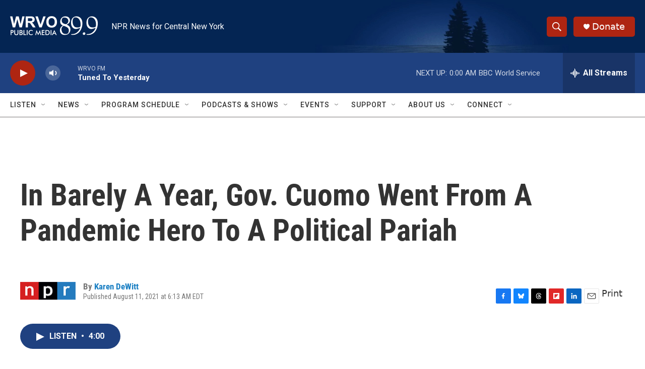

--- FILE ---
content_type: text/html; charset=utf-8
request_url: https://www.google.com/recaptcha/api2/aframe
body_size: 267
content:
<!DOCTYPE HTML><html><head><meta http-equiv="content-type" content="text/html; charset=UTF-8"></head><body><script nonce="_f8YoB1YHk4-wIdGP6uhsQ">/** Anti-fraud and anti-abuse applications only. See google.com/recaptcha */ try{var clients={'sodar':'https://pagead2.googlesyndication.com/pagead/sodar?'};window.addEventListener("message",function(a){try{if(a.source===window.parent){var b=JSON.parse(a.data);var c=clients[b['id']];if(c){var d=document.createElement('img');d.src=c+b['params']+'&rc='+(localStorage.getItem("rc::a")?sessionStorage.getItem("rc::b"):"");window.document.body.appendChild(d);sessionStorage.setItem("rc::e",parseInt(sessionStorage.getItem("rc::e")||0)+1);localStorage.setItem("rc::h",'1768618978494');}}}catch(b){}});window.parent.postMessage("_grecaptcha_ready", "*");}catch(b){}</script></body></html>